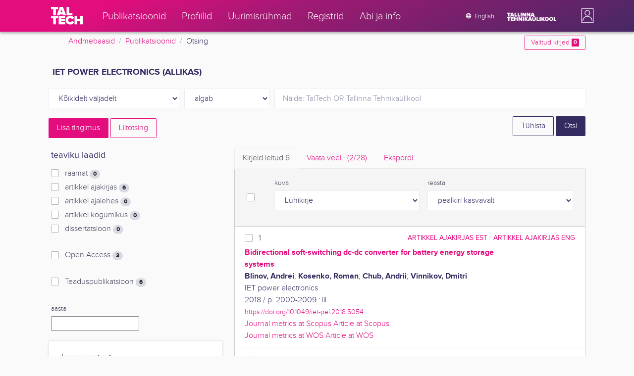

--- FILE ---
content_type: text/html; charset=utf-8
request_url: https://ws.lib.ttu.ee/publikatsioonid/et/Publ/Search/Index?RegisterId=120770
body_size: 15994
content:
<!DOCTYPE html>
<html lang="et">

<head>
    <meta charset="utf-8" />
    <link rel="shortcut icon" href="/publikatsioonid/Content/Images/favicon.ico" />
    <meta name="viewport" content="width=device-width, initial-scale=1.0" />
    <title>Otsing - TalTech teadusportaal</title>
    <link href="/publikatsioonid/Content/Css/taltech.min.css" rel="stylesheet" />
    <link href="/publikatsioonid/Content/css/css-bundle?v=v56d3YphUyD-OcndAzW0ELvXks37NTcPHfd1kaAQWbk1" rel="stylesheet"/>

    <link href="/publikatsioonid/Content/Plugins/colorbox/colorbox.css" rel="stylesheet" />



        <meta name="robots" content="noindex, follow" />


<!-- Google tag (gtag.js) --><script async src="https://www.googletagmanager.com/gtag/js?id=G-92G80HVD20"></script><script>window.dataLayer = window.dataLayer || [];function gtag(){dataLayer.push(arguments);}gtag('js', new Date());gtag('config', 'G-92G80HVD20');</script></head>
<body class="">
    <div id="wrap">
<header class="tt-mobile-header tt-header tt-header--mobile ">
    <div class="tt-mobile-header__inner">
        <button type="button" class="tt-mobile-header__toggle" id="mobile-header-nav-button">
            <span>Toggle navigation</span>
        </button>
        <div class="tt-mobile-header__brand">
            <a aria-current="page" class="tt-link tt-logo tt-logo--gradient tt-logo--md tt-link--active" target="_self" aria-label="TalTech" href="/publikatsioonid/">
                <span class="tt-link__content"><span class="tt-link__text"><svg xmlns="http://www.w3.org/2000/svg" viewBox="0 0 80 48" width="1em" height="1em"><defs><linearGradient id="logo_gradient" x1="33" y1="-5" x2="46" y2="53" gradientUnits="userSpaceOnUse"><stop offset="0" stop-color="#d263cc"></stop><stop offset="0.08" stop-color="#d051b7"></stop><stop offset="0.23" stop-color="#cd3596"></stop><stop offset="0.31" stop-color="#cc2a89"></stop><stop offset="0.49" stop-color="#cc2a89"></stop><stop offset="0.72" stop-color="#cc2a89"></stop><stop offset="0.85" stop-color="#bb398d"></stop><stop offset="0.87" stop-color="#b93b8d"></stop><stop offset="1" stop-color="#9d5c96"></stop></linearGradient></defs><path id="tt-logo-svg" fill="url(#logo_gradient)" d="M5.74 23.13V7.29H0V1.61h17.93v5.68h-5.71v15.84zm25.06 0l-.8-2.51h-7.7l-.77 2.51h-7.31l7.89-21.52h8.15l7.89 21.52zM26.18 8l-2.11 6.94h4.23zm13.14 15.13V1.61h6.48v15.84h8.11v5.68zM5.74 46V30.16H0v-5.68h17.93v5.68h-5.71V46zm13.67 0V24.48h16.24v5.68h-9.76v2.13h9.53V38h-9.53v2.35h9.76V46zm17.34-10.74c0-6.65 5.07-11.14 11.77-11.14a10 10 0 019.72 6.27L52.66 33a4.54 4.54 0 00-4.14-3.13 5.14 5.14 0 00-5.2 5.39 5.14 5.14 0 005.2 5.39 4.55 4.55 0 004.14-3.13l5.58 2.58a10.09 10.09 0 01-9.72 6.29c-6.7 0-11.77-4.52-11.77-11.13zM73.52 46v-8.22h-7.67V46h-6.48V24.48h6.48v7.62h7.67v-7.62H80V46z"></path></svg></span></span>
            </a>
        </div>
        <div>
            <div class="tt-search" style="width: 2rem">
                
                
            </div>
        </div>
    </div>
    <div role="dialog" class="tt-mobile-header__nav" id="mobile-header-nav">
        <div class="tt-mobile-dropdown">
            <ul class="tt-mobile-dropdown__nav">
                <li>
                    <a class="tt-link tt-link--styled tt-mobile-dropdown__link" label="Publikatsioonid" target="_self" href="/publikatsioonid/et/Publ/Search/Index">
                        <span class="tt-link__content"><span class="tt-link__text">Publikatsioonid</span></span>
                    </a>
                </li>
                <li>
                    <a class="tt-link tt-link--styled tt-mobile-dropdown__link" label="Profiilid" target="_self" href="/publikatsioonid/et/ISIK?ItemTypes=8">
                        <span class="tt-link__content"><span class="tt-link__text">Profiilid</span></span>
                    </a>
                </li>
                <li>
                    <a class="tt-link tt-link--styled tt-mobile-dropdown__link" label="Uurimisr&#252;hmad" target="_self" href="/publikatsioonid/et/ISIK?ItemTypes=9">
                        <span class="tt-link__content"><span class="tt-link__text">Uurimisr&#252;hmad</span></span>
                    </a>
                </li>
                <li>
                    <a class="tt-link tt-link--styled tt-mobile-dropdown__link" label="Registrid" target="_self" href="/publikatsioonid/et/Publ/Register">
                        <span class="tt-link__content"><span class="tt-link__text">Registrid</span></span>
                    </a>
                </li>
                <li>
                    <a class="tt-link tt-link--styled tt-mobile-dropdown__link" label="Abi ja info" target="_self" href="/publikatsioonid/et/Publ/home/Faq">
                        <span class="tt-link__content"><span class="tt-link__text">Abi ja info</span></span>
                    </a>
                </li>
                <li>

                            <a href="/publikatsioonid/en/Publ/Search/Index?RegisterId=120770" class="tt-btn tt-profile__link btn btn-link">
                                <span class="tt-icon tt-icon--padding-right tt-icon--padding-md">
                                    <svg width="1em" height="1em" viewBox="0 0 24 24" xmlns="http://www.w3.org/2000/svg" class="tt-icon__svg">
                                        <path d="M12.004 4C16.424 4 20 7.58 20 12s-3.576 8-7.996 8a8.001 8.001 0 110-16zM12 5.628A11.079 11.079 0 0010.472 8.8h3.056A11.079 11.079 0 0012 5.628zm6.192 7.972A6.403 6.403 0 0018.4 12c0-.552-.076-1.088-.208-1.6h-2.7c.064.524.108 1.056.108 1.6s-.044 1.076-.112 1.6h2.704zm-.652 1.6h-2.36c-.26 1-.624 1.96-1.104 2.852A6.413 6.413 0 0017.54 15.2zm-2.36-6.4h2.36a6.413 6.413 0 00-3.464-2.852c.48.892.844 1.852 1.104 2.852zM12 18.372a11.293 11.293 0 001.528-3.172h-3.056A11.293 11.293 0 0012 18.372zM10.128 13.6h3.744c.076-.524.128-1.056.128-1.6s-.052-1.076-.128-1.6h-3.744A11.116 11.116 0 0010 12c0 .544.052 1.076.128 1.6zM6.464 8.8h2.36c.26-1 .624-1.96 1.104-2.848A6.406 6.406 0 006.464 8.8zm3.46 9.248A12.782 12.782 0 018.82 15.2H6.46a6.435 6.435 0 003.464 2.848zM8.512 13.6A13.153 13.153 0 018.4 12c0-.544.044-1.076.112-1.6h-2.7A6.404 6.404 0 005.6 12c0 .552.076 1.088.212 1.6h2.7z"></path>
                                    </svg>
                                </span>
                                <span class="btn__content">
                                    <span class="btn__text">Switch to English</span>
                                </span>
                            </a>
                </li>
            </ul>
            <div class="tt-profile tt-profile--open">
                <div class="tt-profile__nav">
                        <div class="tt-profile__actions">
                            <a href="/publikatsioonid/Intranet/Authenticate" class="tt-btn tt-profile__link btn btn-link">
                                <span class="tt-icon tt-icon--padding-right tt-icon--padding-md">
                                    <svg width="1em" height="1em" viewBox="0 0 24 24" xmlns="http://www.w3.org/2000/svg" class="tt-icon__svg"><path d="M14.905 15.889v1.555c0 .413-.16.809-.447 1.1a1.508 1.508 0 01-1.077.456H6.524c-.404 0-.792-.164-1.078-.456a1.572 1.572 0 01-.446-1.1V6.556c0-.413.16-.809.446-1.1A1.508 1.508 0 016.524 5h6.857c.404 0 .792.164 1.077.456.286.291.447.687.447 1.1V8.11H13.38V6.556H6.524v10.888h6.857V15.89h1.524zm1.905-8.167l-1.078 1.1 2.351 2.4h-7.75v1.556h7.75l-2.35 2.4 1.076 1.1L21 12l-4.19-4.278z"></path></svg>
                                </span><span class="btn__content"><span class="btn__text">Intranet</span></span>
                            </a>
                        </div>
                </div>
            </div>
        </div>
    </div>
</header>


<header class="tt-desktop-header tt-header tt-header--desktop">
    <nav class="tt-level2">
        <div class="tt-level2__inner">
            <div class="tt-level2__brand">
                <a aria-current="page" class="tt-link tt-logo tt-logo--white tt-logo--sm" target="_self" aria-label="TalTech" href="/publikatsioonid">
                    <span class="tt-link__content"><span class="tt-link__text"><svg xmlns="http://www.w3.org/2000/svg" viewBox="0 0 80 48" width="1em" height="1em"><defs><linearGradient id="logo_gradient" x1="33" y1="-5" x2="46" y2="53" gradientUnits="userSpaceOnUse"><stop offset="0" stop-color="#d263cc"></stop><stop offset="0.08" stop-color="#d051b7"></stop><stop offset="0.23" stop-color="#cd3596"></stop><stop offset="0.31" stop-color="#cc2a89"></stop><stop offset="0.49" stop-color="#cc2a89"></stop><stop offset="0.72" stop-color="#cc2a89"></stop><stop offset="0.85" stop-color="#bb398d"></stop><stop offset="0.87" stop-color="#b93b8d"></stop><stop offset="1" stop-color="#9d5c96"></stop></linearGradient></defs><path id="tt-logo-svg" fill="url(#logo_gradient)" d="M5.74 23.13V7.29H0V1.61h17.93v5.68h-5.71v15.84zm25.06 0l-.8-2.51h-7.7l-.77 2.51h-7.31l7.89-21.52h8.15l7.89 21.52zM26.18 8l-2.11 6.94h4.23zm13.14 15.13V1.61h6.48v15.84h8.11v5.68zM5.74 46V30.16H0v-5.68h17.93v5.68h-5.71V46zm13.67 0V24.48h16.24v5.68h-9.76v2.13h9.53V38h-9.53v2.35h9.76V46zm17.34-10.74c0-6.65 5.07-11.14 11.77-11.14a10 10 0 019.72 6.27L52.66 33a4.54 4.54 0 00-4.14-3.13 5.14 5.14 0 00-5.2 5.39 5.14 5.14 0 005.2 5.39 4.55 4.55 0 004.14-3.13l5.58 2.58a10.09 10.09 0 01-9.72 6.29c-6.7 0-11.77-4.52-11.77-11.13zM73.52 46v-8.22h-7.67V46h-6.48V24.48h6.48v7.62h7.67v-7.62H80V46z"></path></svg></span></span>
                </a>
            </div>
            <div class="tt-level2__nav">
                    <div class="tt-level2__item">
                        <a class="tt-link tt-link--styled tt-level2__link" label="Publikatsioonid" target="_self" href="/publikatsioonid/et/Publ/Search/Index">
                            <span class="tt-link__content"><span class="tt-link__text">Publikatsioonid</span></span>
                        </a>
                    </div>
                    <div class="tt-level2__item">
                        <a class="tt-link tt-link--styled tt-level2__link" label="Profiilid" target="_self" href="/publikatsioonid/et/ISIK?ItemTypes=8">
                            <span class="tt-link__content"><span class="tt-link__text">Profiilid</span></span>
                        </a>
                    </div>
                    <div class="tt-level2__item">
                        <a class="tt-link tt-link--styled tt-level2__link" label="Uurimisr&#252;hmad" target="_self" href="/publikatsioonid/et/ISIK?ItemTypes=9">
                            <span class="tt-link__content"><span class="tt-link__text">Uurimisr&#252;hmad</span></span>
                        </a>
                    </div>
                    <div class="tt-level2__item">
                        <a class="tt-link tt-link--styled tt-level2__link" label="Registrid" target="_self" href="/publikatsioonid/et/Publ/Register">
                            <span class="tt-link__content"><span class="tt-link__text">Registrid</span></span>
                        </a>
                    </div>
                    <div class="tt-level2__item">
                        <a class="tt-link tt-link--styled tt-level2__link" label="Abi ja info" target="_self" href="/publikatsioonid/et/Publ/Home/Faq">
                            <span class="tt-link__content"><span class="tt-link__text">Abi ja info</span></span>
                        </a>
                    </div>
            </div>
            <div class="tt-level2__brand-long">
                <div class="language-selection">

                            <a href="/publikatsioonid/en/Publ/Search/Index?RegisterId=120770" rel="alternate" hreflang="en" class="tt-btn tt-profile__link btn btn-link text-white">
                                <span class="tt-icon tt-icon--padding-right tt-icon--padding-md">
                                    <svg width="1em" height="1em" viewBox="0 0 24 24" xmlns="http://www.w3.org/2000/svg" class="tt-icon__svg"><path d="M12.004 4C16.424 4 20 7.58 20 12s-3.576 8-7.996 8a8.001 8.001 0 110-16zM12 5.628A11.079 11.079 0 0010.472 8.8h3.056A11.079 11.079 0 0012 5.628zm6.192 7.972A6.403 6.403 0 0018.4 12c0-.552-.076-1.088-.208-1.6h-2.7c.064.524.108 1.056.108 1.6s-.044 1.076-.112 1.6h2.704zm-.652 1.6h-2.36c-.26 1-.624 1.96-1.104 2.852A6.413 6.413 0 0017.54 15.2zm-2.36-6.4h2.36a6.413 6.413 0 00-3.464-2.852c.48.892.844 1.852 1.104 2.852zM12 18.372a11.293 11.293 0 001.528-3.172h-3.056A11.293 11.293 0 0012 18.372zM10.128 13.6h3.744c.076-.524.128-1.056.128-1.6s-.052-1.076-.128-1.6h-3.744A11.116 11.116 0 0010 12c0 .544.052 1.076.128 1.6zM6.464 8.8h2.36c.26-1 .624-1.96 1.104-2.848A6.406 6.406 0 006.464 8.8zm3.46 9.248A12.782 12.782 0 018.82 15.2H6.46a6.435 6.435 0 003.464 2.848zM8.512 13.6A13.153 13.153 0 018.4 12c0-.544.044-1.076.112-1.6h-2.7A6.404 6.404 0 005.6 12c0 .552.076 1.088.212 1.6h2.7z"></path></svg>
                                </span><span class="btn__content"><span class="btn__text">English</span></span>
                            </a>
                </div>
                <div class="d-none d-lg-inline-block">
                    <svg viewBox="0 0 108 18" xmlns="http://www.w3.org/2000/svg" width="6.75em" height="1.125em"><path d="M2.244 8.325v-6.13H0V0h7.012v2.195H4.78v6.13H2.244zm10.502 0l-.301-.975H9.432l-.3.975H6.25L9.336 0h3.202l3.086 8.325h-2.878zM10.94 2.469l-.842 2.692h1.655l-.813-2.692zm5.13 5.856V0h2.533v6.13h3.173v2.195H16.07zm6.72 0V0h2.536v6.13h3.173v2.195H22.79zM32.047 0h-2.533v8.325h2.533V0zm6.976 8.325l-3.086-4.218v4.218h-2.533V0h2.607l2.91 3.944V0h2.536v8.325h-2.434zm9.407 0l-3.086-4.218v4.218h-2.532V0h2.609l2.91 3.944V0h2.533v8.325h-2.433zm9.071-.975h-3.013l-.3.975h-2.883L54.392 0h3.202l2.73 7.366-2.823-.016zm-1.505-4.881l-.83 2.692h1.656l-.826-2.692zM2.244 17.85v-6.13H0V9.525h7.012v2.195H4.78v6.13H2.245zm5.671 0V9.525h6.349v2.195h-3.817v.826h3.727v2.195h-3.727v.91h3.817v2.199h-6.35zm13.009 0v-3.183h-3v3.183H15.39V9.525h2.533v2.947h3V9.525h2.533v8.325h-2.533zm9.506 0l-3.087-4.218v4.218h-2.532V9.525h2.61l2.91 3.945V9.525h2.532v8.325H30.43zm6.32-8.324h-2.533v8.324h2.533V9.526zm6.238 8.324l-1.883-2.934-.464.624v2.31h-2.533V9.525h2.533v3.12l2.196-3.12h3.1l-3.164 3.868 3.301 4.457h-3.086z" fill="#FBFAFB"></path><path d="M52.106 17.85l-.301-.975h-3.01l-.3.975h-2.882l3.083-8.325h3.202l3.083 8.325h-2.875zM50.3 11.994l-.82 2.686h1.659l-.839-2.686zm4.623 2.434v-3.97h2.562v3.884c0 .8.525 1.434 1.565 1.434s1.556-.637 1.556-1.434v-3.884h2.562v3.957c0 2.074-1.303 3.584-4.127 3.584s-4.118-1.51-4.118-3.571zm2.82-4.46a1.121 1.121 0 01-1.032-.687 1.106 1.106 0 01.244-1.212 1.12 1.12 0 011.824 1.217 1.1 1.1 0 01-1.035.682zm2.71 0a1.122 1.122 0 01-1.024-.696 1.106 1.106 0 01.252-1.208 1.12 1.12 0 011.817 1.224 1.1 1.1 0 01-.613.602 1.113 1.113 0 01-.432.078zm4.095 7.882V9.525h2.536v6.127h3.173v2.198h-5.709zm9.257-8.324h-2.533v8.324h2.533V9.526zm6.236 8.324l-1.883-2.934-.464.624v2.31h-2.533V9.525h2.533v3.12l2.193-3.12h3.1l-3.16 3.868 3.297 4.457h-3.083z" fill="#FBFAFB"></path><path d="M82.626 13.693c0-2.549 1.995-4.304 4.579-4.304 2.583 0 4.578 1.746 4.578 4.304S89.788 18 87.205 18c-2.584 0-4.579-1.749-4.579-4.307zm6.586 0c0-1.16-.79-2.083-2.007-2.083s-2.008.923-2.008 2.083.79 2.084 2.008 2.084c1.216 0 2.007-.924 2.007-2.084zm3.022 0c0-2.549 1.995-4.304 4.579-4.304 2.583 0 4.579 1.746 4.579 4.304S99.396 18 96.812 18c-2.583 0-4.578-1.749-4.578-4.307zm6.583 0c0-1.16-.788-2.083-2.005-2.083-1.216 0-2.007.923-2.007 2.083s.79 2.084 2.007 2.084 2.005-.924 2.005-2.084zm3.473 4.157V9.525h2.535v6.127h3.173v2.198h-5.708z" fill="#FBFAFB"></path></svg>
                </div>
            </div>
            <div class="tt-profile">

    <div role="button" tabindex="0" class="tt-profile__user" aria-haspopup="true" aria-expanded="false" id="intranet-menu-link" data-toggle="collapse" href="#intranet-menu">
        <div class="tt-profile__names d-md-none d-lg-block">
            <p class="tt-profile__first-name"></p>
            <p class="tt-profile__last-name"></p>
        </div>
        <div class="tt-profile__avatar"><img alt="" role="presentation" src="/publikatsioonid/Content/css/avatar_placeholder.svg" class="tt-profile__img"></div>
    </div>
    <div class="tt-profile__nav collapse collapsed" id="intranet-menu">
        <div class="tt-profile__actions">
            <a href="/publikatsioonid/Intranet/Authenticate" class="tt-btn tt-profile__link btn btn-link">
                <span class="tt-icon tt-icon--padding-right tt-icon--padding-md">
                    <svg width="1em" height="1em" viewBox="0 0 24 24" xmlns="http://www.w3.org/2000/svg" class="tt-icon__svg"><path d="M14.905 15.889v1.555c0 .413-.16.809-.447 1.1a1.508 1.508 0 01-1.077.456H6.524c-.404 0-.792-.164-1.078-.456a1.572 1.572 0 01-.446-1.1V6.556c0-.413.16-.809.446-1.1A1.508 1.508 0 016.524 5h6.857c.404 0 .792.164 1.077.456.286.291.447.687.447 1.1V8.11H13.38V6.556H6.524v10.888h6.857V15.89h1.524zm1.905-8.167l-1.078 1.1 2.351 2.4h-7.75v1.556h7.75l-2.35 2.4 1.076 1.1L21 12l-4.19-4.278z"></path></svg>
                </span>
                <span class="btn__content">
                    <span class="btn__text">Intranet</span>
                </span>
            </a>
        </div>
    </div>

            </div>
        </div>
    </nav>
        <div class="container">
            <div class="row">
                <div class="col">
                    <div class="row breadcrumb-bar">
                        <div class="breadcrumb col">
                                    <div class="breadcrumb-item"><a href="/publikatsioonid/et/Publ">Andmebaasid</a></div>
                                    <div class="breadcrumb-item"><a href="/publikatsioonid/et/Publ/Search/Index">Publikatsioonid</a></div>
                                    <div class="breadcrumb-item">Otsing</div>
                        </div>
                    </div>
                </div>
                <div class="col-2 text-right">
                    <div class="mt-2">
                        <a class="btn btn-sm btn-outline-secondary"
                           href="/publikatsioonid/et/Publ/Search/Index?BookmarkLimit=True">
                            Valitud kirjed
                            <span class="badge badge-secondary" id="bookmark-count">0</span>
                        </a>
                    </div>
                </div>
            </div>

        </div>
</header>

        <main role="main">
            

<div class="container">

    <form id="search-form" data-stats-url="/publikatsioonid/et/Publ/Search/Statistics">
    <div class="p-2 list-heading">
        <h3>IET power electronics (allikas)</h3>
        <input data-val="true" data-val-number="The field RegisterId must be a number." id="RegisterId" name="RegisterId" type="hidden" value="120770" />
    </div>



<input type="hidden" id="autocomplete-url" value="/publikatsioonid/et/Publ/Search/Autocomplete" />
    <div class="form-row  ">
        <div class="form-group  col-sm-3 col-12 js-field-filter">
            <select class="form-control  js-field" name="Field">
                <option value="00">K&#245;ikidelt v&#228;ljadelt</option>
                    <option value="S11" >Allika otsing</option>
                    <option value="S1" >Autori otsing</option>
                    <option value="S3" >M&#228;rks&#245;na otsing</option>
                    <option value="S2" >Pealkirja otsing</option>
                            </select>
        </div>



        <div class="form-group col-sm-2 d-none d-sm-block">
            <select class="form-control" name="Match">
                    <option value="0" selected>algab</option>
                    <option value="1" >sisaldab</option>
                    <option value="3" >t&#228;pne vaste</option>
            </select>
        </div>
        <div class="form-group col-sm-7 col-12">
            <div class="input-group">
                <input type="search" name="Query" placeholder="N&#228;ide: TalTech OR Tallinna Tehnika&#252;likool" class="form-control js-typeahead" data-provide="typeahead" autocomplete="off" />
            </div>

        </div>
    </div>
    <div class="form-row   js-search collapse">
        <div class="form-group  col-sm-3 col-12 js-field-filter">
            <select class="form-control  js-field" name="Field">
                <option value="00">K&#245;ikidelt v&#228;ljadelt</option>
                    <option value="S11" >Allika otsing</option>
                    <option value="S1" >Autori otsing</option>
                    <option value="S3" >M&#228;rks&#245;na otsing</option>
                    <option value="S2" >Pealkirja otsing</option>
                            </select>
        </div>



        <div class="form-group col-sm-2 d-none d-sm-block">
            <select class="form-control" name="Match">
                    <option value="0" selected>algab</option>
                    <option value="1" >sisaldab</option>
                    <option value="3" >t&#228;pne vaste</option>
            </select>
        </div>
        <div class="form-group col-sm-7 col-12">
            <div class="input-group">
                <input type="search" name="Query" placeholder="N&#228;ide: TalTech OR Tallinna Tehnika&#252;likool" class="form-control js-typeahead" data-provide="typeahead" autocomplete="off" />
                    <div class="input-group-append">
                        <span class="btn btn-secondary js-search-remove">
                            &#8212;
                        </span>
                    </div>
            </div>

        </div>
    </div>
    <div class="form-row   js-search collapse">
        <div class="form-group  col-sm-3 col-12 js-field-filter">
            <select class="form-control  js-field" name="Field">
                <option value="00">K&#245;ikidelt v&#228;ljadelt</option>
                    <option value="S11" >Allika otsing</option>
                    <option value="S1" >Autori otsing</option>
                    <option value="S3" >M&#228;rks&#245;na otsing</option>
                    <option value="S2" >Pealkirja otsing</option>
                            </select>
        </div>



        <div class="form-group col-sm-2 d-none d-sm-block">
            <select class="form-control" name="Match">
                    <option value="0" selected>algab</option>
                    <option value="1" >sisaldab</option>
                    <option value="3" >t&#228;pne vaste</option>
            </select>
        </div>
        <div class="form-group col-sm-7 col-12">
            <div class="input-group">
                <input type="search" name="Query" placeholder="N&#228;ide: TalTech OR Tallinna Tehnika&#252;likool" class="form-control js-typeahead" data-provide="typeahead" autocomplete="off" />
                    <div class="input-group-append">
                        <span class="btn btn-secondary js-search-remove">
                            &#8212;
                        </span>
                    </div>
            </div>

        </div>
    </div>
    <div class="form-row   js-search collapse">
        <div class="form-group  col-sm-3 col-12 js-field-filter">
            <select class="form-control  js-field" name="Field">
                <option value="00">K&#245;ikidelt v&#228;ljadelt</option>
                    <option value="S11" >Allika otsing</option>
                    <option value="S1" >Autori otsing</option>
                    <option value="S3" >M&#228;rks&#245;na otsing</option>
                    <option value="S2" >Pealkirja otsing</option>
                            </select>
        </div>



        <div class="form-group col-sm-2 d-none d-sm-block">
            <select class="form-control" name="Match">
                    <option value="0" selected>algab</option>
                    <option value="1" >sisaldab</option>
                    <option value="3" >t&#228;pne vaste</option>
            </select>
        </div>
        <div class="form-group col-sm-7 col-12">
            <div class="input-group">
                <input type="search" name="Query" placeholder="N&#228;ide: TalTech OR Tallinna Tehnika&#252;likool" class="form-control js-typeahead" data-provide="typeahead" autocomplete="off" />
                    <div class="input-group-append">
                        <span class="btn btn-secondary js-search-remove">
                            &#8212;
                        </span>
                    </div>
            </div>

        </div>
    </div>
    <div class="form-row   js-search collapse">
        <div class="form-group  col-sm-3 col-12 js-field-filter">
            <select class="form-control  js-field" name="Field">
                <option value="00">K&#245;ikidelt v&#228;ljadelt</option>
                    <option value="S11" >Allika otsing</option>
                    <option value="S1" >Autori otsing</option>
                    <option value="S3" >M&#228;rks&#245;na otsing</option>
                    <option value="S2" >Pealkirja otsing</option>
                            </select>
        </div>



        <div class="form-group col-sm-2 d-none d-sm-block">
            <select class="form-control" name="Match">
                    <option value="0" selected>algab</option>
                    <option value="1" >sisaldab</option>
                    <option value="3" >t&#228;pne vaste</option>
            </select>
        </div>
        <div class="form-group col-sm-7 col-12">
            <div class="input-group">
                <input type="search" name="Query" placeholder="N&#228;ide: TalTech OR Tallinna Tehnika&#252;likool" class="form-control js-typeahead" data-provide="typeahead" autocomplete="off" />
                    <div class="input-group-append">
                        <span class="btn btn-secondary js-search-remove">
                            &#8212;
                        </span>
                    </div>
            </div>

        </div>
    </div>
<div class="form-row">
    <div class="form-group col-8">
        <span class="btn btn-secondary" id="js-search-expand">Lisa tingimus</span>
            <a href="/publikatsioonid/et/Publ/Search/Advanced?RegisterId=120770">
                <span class="btn btn-outline-secondary my-1" id="js-search-expand">Liitotsing</span>
            </a>
        <a href="#" class="d-inline d-md-none js-search-helpers-btn">
            <span class="btn btn-outline-secondary my-1">filter</span>
        </a>
    </div>
    <div class="form-group col-4 text-right">
        <span class="d-none d-sm-inline">
            <a href="/publikatsioonid/et/Publ/Search/Index" class="btn btn-outline-primary">T&#252;hista</a>
        </span>
        <input type="submit" class="btn btn-primary" value="Otsi" />
    </div>
</div>
        <div class="row">
            <div class="col-md-4 col-12 d-none d-md-block" id="search-helpers">
                <div class="text-right">
                    <button type="button" class="close d-block d-md-none js-search-helpers-btn" data-dismiss="modal" aria-label="Close">
                        <span aria-hidden="true">×</span>
                    </button>
                </div>


                <div class="filter form-group">
                    <h5>teaviku laadid</h5>
                        <div class="custom-checkbox custom-control">
                            <input class="custom-control-input" type="checkbox" value="1" id="ItemTypes_0" name="ItemTypes">
                            <label class="custom-control-label" for="ItemTypes_0">
                                raamat <span class="badge badge-pill badge-light" id="itemtype-stats-1">..</span>
                            </label>
                        </div>
                        <div class="custom-checkbox custom-control">
                            <input class="custom-control-input" type="checkbox" value="2" id="ItemTypes_1" name="ItemTypes">
                            <label class="custom-control-label" for="ItemTypes_1">
                                artikkel ajakirjas <span class="badge badge-pill badge-light" id="itemtype-stats-2">..</span>
                            </label>
                        </div>
                        <div class="custom-checkbox custom-control">
                            <input class="custom-control-input" type="checkbox" value="3" id="ItemTypes_2" name="ItemTypes">
                            <label class="custom-control-label" for="ItemTypes_2">
                                artikkel ajalehes <span class="badge badge-pill badge-light" id="itemtype-stats-3">..</span>
                            </label>
                        </div>
                        <div class="custom-checkbox custom-control">
                            <input class="custom-control-input" type="checkbox" value="4" id="ItemTypes_3" name="ItemTypes">
                            <label class="custom-control-label" for="ItemTypes_3">
                                artikkel kogumikus <span class="badge badge-pill badge-light" id="itemtype-stats-4">..</span>
                            </label>
                        </div>
                        <div class="custom-checkbox custom-control">
                            <input class="custom-control-input" type="checkbox" value="5" id="ItemTypes_4" name="ItemTypes">
                            <label class="custom-control-label" for="ItemTypes_4">
                                dissertatsioon <span class="badge badge-pill badge-light" id="itemtype-stats-5">..</span>
                            </label>
                        </div>

                </div>



                <div class="filter form-group">
                    <div class="custom-checkbox custom-control">
                        <input class="custom-control-input js-delegate" type="checkbox" value="true" id="OpenAccessOnly" name="OpenAccessOnly" data-reference="#OpenAccessOnly_">
                        <label class="custom-control-label" for="OpenAccessOnly">
                            Open Access <span class="badge badge-pill badge-light" id="openaccess-stats">..</span>
                        </label>
                    </div>
                </div>

                <div class="filter form-group">
                    <div class="custom-checkbox custom-control">
                        <input class="custom-control-input" type="checkbox" value="true" id="ScientificPublication" name="ScientificPublication">
                        <label class="custom-control-label" for="ScientificPublication">
                            Teaduspublikatsioon <span class="badge badge-pill badge-light" id="scientificpublication-stats">..</span>
                        </label>
                    </div>
                </div>

                <div class="filter form-group">
                    <div>
                        <label for="Year">
                            aasta
                        </label>
                        <br />
                        <input type="text" name="Year" id="Year" data-toggle="tooltip" data-html="true" data-placement="top" title="&lt;ul&gt;
	&lt;li&gt;
		Loetelu: &#39;2000,2005&#39;&lt;/li&gt;
	&lt;li&gt;
		Vahemik: &#39;2000-2002&#39;&lt;/li&gt;
	&lt;li&gt;
		Alates: &#39;2000-&#39;&lt;/li&gt;
	&lt;li&gt;
		Kuni: &#39;-2000&#39;&lt;/li&gt;
&lt;/ul&gt;
Nt. &#39;2002,2005,2010-2012&#39;" />

                    </div>
                </div>
                <div>
<div class="filter form-group card">
    <div class="card-body js-filter">
        <div class="card-title">
            <div class="row">
                <div class="col">
                    <a class="collapsed" data-toggle="collapse" href="#quick-filter-6">
                        ilmumisaasta
                        <span class="tt-icon">
                            <svg width="1em" height="1em" viewBox="0 0 24 24" xmlns="http://www.w3.org/2000/svg" class="tt-icon__svg">
                                <path fill-rule="evenodd" clip-rule="evenodd" d="M12 14.42l6.414-6.159a.941.941 0 011.326.024.92.92 0 01-.024 1.306L12 17 4.284 9.591a.92.92 0 01-.024-1.306.941.941 0 011.326-.024L12 14.421z"></path>
                            </svg>
                        </span>
                    </a>
                </div>

            </div>
        </div>
        <div class="js-quickregister collapse js-quickregister-show" id="quick-filter-6" data-url="/publikatsioonid/et/Publ/Search/GetRelatedRegister/6?RegisterId=120770">
                <div id="quick-filter-load-6">
                    <div class="Loading"></div>
                    Toon andmeid..
                </div>
        </div>
    </div>
</div><div class="filter form-group card">
    <div class="card-body js-filter">
        <div class="card-title">
            <div class="row">
                <div class="col">
                    <a class="collapsed" data-toggle="collapse" href="#quick-filter-1">
                        autor
                        <span class="tt-icon">
                            <svg width="1em" height="1em" viewBox="0 0 24 24" xmlns="http://www.w3.org/2000/svg" class="tt-icon__svg">
                                <path fill-rule="evenodd" clip-rule="evenodd" d="M12 14.42l6.414-6.159a.941.941 0 011.326.024.92.92 0 01-.024 1.306L12 17 4.284 9.591a.92.92 0 01-.024-1.306.941.941 0 011.326-.024L12 14.421z"></path>
                            </svg>
                        </span>
                    </a>
                </div>

            </div>
        </div>
        <div class="js-quickregister collapse js-quickregister-show" id="quick-filter-1" data-url="/publikatsioonid/et/Publ/Search/GetRelatedRegister/1?RegisterId=120770">
                <div id="quick-filter-load-1">
                    <div class="Loading"></div>
                    Toon andmeid..
                </div>
        </div>
    </div>
</div><div class="filter form-group card">
    <div class="card-body js-filter">
        <div class="card-title">
            <div class="row">
                <div class="col">
                    <a class="collapsed" data-toggle="collapse" href="#quick-filter-15">
                        TT&#220; struktuuri&#252;ksus
                        <span class="tt-icon">
                            <svg width="1em" height="1em" viewBox="0 0 24 24" xmlns="http://www.w3.org/2000/svg" class="tt-icon__svg">
                                <path fill-rule="evenodd" clip-rule="evenodd" d="M12 14.42l6.414-6.159a.941.941 0 011.326.024.92.92 0 01-.024 1.306L12 17 4.284 9.591a.92.92 0 01-.024-1.306.941.941 0 011.326-.024L12 14.421z"></path>
                            </svg>
                        </span>
                    </a>
                </div>

            </div>
        </div>
        <div class="js-quickregister collapse js-quickregister-show" id="quick-filter-15" data-url="/publikatsioonid/et/Publ/Search/GetRelatedRegister/15?RegisterId=120770">
                <div id="quick-filter-load-15">
                    <div class="Loading"></div>
                    Toon andmeid..
                </div>
        </div>
    </div>
</div><div class="filter form-group card">
    <div class="card-body js-filter">
        <div class="card-title">
            <div class="row">
                <div class="col">
                    <a class="collapsed" data-toggle="collapse" href="#quick-filter-11">
                        m&#228;rks&#245;na
                        <span class="tt-icon">
                            <svg width="1em" height="1em" viewBox="0 0 24 24" xmlns="http://www.w3.org/2000/svg" class="tt-icon__svg">
                                <path fill-rule="evenodd" clip-rule="evenodd" d="M12 14.42l6.414-6.159a.941.941 0 011.326.024.92.92 0 01-.024 1.306L12 17 4.284 9.591a.92.92 0 01-.024-1.306.941.941 0 011.326-.024L12 14.421z"></path>
                            </svg>
                        </span>
                    </a>
                </div>

            </div>
        </div>
        <div class="js-quickregister collapse js-quickregister-show" id="quick-filter-11" data-url="/publikatsioonid/et/Publ/Search/GetRelatedRegister/11?RegisterId=120770">
                <div id="quick-filter-load-11">
                    <div class="Loading"></div>
                    Toon andmeid..
                </div>
        </div>
    </div>
</div><div class="filter form-group card">
    <div class="card-body js-filter">
        <div class="card-title">
            <div class="row">
                <div class="col">
                    <a class="collapsed" data-toggle="collapse" href="#quick-filter-12">
                        seeria-sari
                        <span class="tt-icon">
                            <svg width="1em" height="1em" viewBox="0 0 24 24" xmlns="http://www.w3.org/2000/svg" class="tt-icon__svg">
                                <path fill-rule="evenodd" clip-rule="evenodd" d="M12 14.42l6.414-6.159a.941.941 0 011.326.024.92.92 0 01-.024 1.306L12 17 4.284 9.591a.92.92 0 01-.024-1.306.941.941 0 011.326-.024L12 14.421z"></path>
                            </svg>
                        </span>
                    </a>
                </div>

            </div>
        </div>
        <div class="js-quickregister collapse " id="quick-filter-12" data-url="/publikatsioonid/et/Publ/Search/GetRelatedRegister/12?RegisterId=120770">
                <div id="quick-filter-load-12">
                    <div class="Loading"></div>
                    Toon andmeid..
                </div>
        </div>
    </div>
</div><div class="filter form-group card">
    <div class="card-body js-filter">
        <div class="card-title">
            <div class="row">
                <div class="col">
                    <a class="collapsed" data-toggle="collapse" href="#quick-filter-13">
                        tema kohta
                        <span class="tt-icon">
                            <svg width="1em" height="1em" viewBox="0 0 24 24" xmlns="http://www.w3.org/2000/svg" class="tt-icon__svg">
                                <path fill-rule="evenodd" clip-rule="evenodd" d="M12 14.42l6.414-6.159a.941.941 0 011.326.024.92.92 0 01-.024 1.306L12 17 4.284 9.591a.92.92 0 01-.024-1.306.941.941 0 011.326-.024L12 14.421z"></path>
                            </svg>
                        </span>
                    </a>
                </div>

            </div>
        </div>
        <div class="js-quickregister collapse " id="quick-filter-13" data-url="/publikatsioonid/et/Publ/Search/GetRelatedRegister/13?RegisterId=120770">
                <div id="quick-filter-load-13">
                    <div class="Loading"></div>
                    Toon andmeid..
                </div>
        </div>
    </div>
</div><div class="filter form-group card">
    <div class="card-body js-filter">
        <div class="card-title">
            <div class="row">
                <div class="col">
                    <a class="collapsed" data-toggle="collapse" href="#quick-filter-16">
                        v&#245;tmes&#245;na
                        <span class="tt-icon">
                            <svg width="1em" height="1em" viewBox="0 0 24 24" xmlns="http://www.w3.org/2000/svg" class="tt-icon__svg">
                                <path fill-rule="evenodd" clip-rule="evenodd" d="M12 14.42l6.414-6.159a.941.941 0 011.326.024.92.92 0 01-.024 1.306L12 17 4.284 9.591a.92.92 0 01-.024-1.306.941.941 0 011.326-.024L12 14.421z"></path>
                            </svg>
                        </span>
                    </a>
                </div>

            </div>
        </div>
        <div class="js-quickregister collapse " id="quick-filter-16" data-url="/publikatsioonid/et/Publ/Search/GetRelatedRegister/16?RegisterId=120770">
                <div id="quick-filter-load-16">
                    <div class="Loading"></div>
                    Toon andmeid..
                </div>
        </div>
    </div>
</div>                            <div class="form-group col-12 text-right">
                                <span class="d-none d-sm-inline">
                                    <a href="/publikatsioonid/et/Publ/Search/Index" class="btn btn-outline-primary">T&#252;hista</a>
                                </span>
                                <input type="submit" class="btn btn-primary" value="Otsi" />
                            </div>

                </div>
            </div>
            <div class="col ">
<div>
    <ul class="nav nav-tabs ml-2">
        <li class="nav-item">
            <a class="nav-link active" id="records-tab" data-toggle="tab" href="#records" role="tab" aria-controls="home" aria-selected="true">
                Kirjeid leitud
                <span class="d-block d-sm-inline">
                    6
                </span>
            </a>
        </li>
        <li class="nav-item">
            <a class="nav-link " id="registers-tab" data-toggle="tab" href="#registers" role="tab" aria-controls="home" aria-selected="true">
                Vaata veel..
                    <span class="d-block d-sm-inline">
                        (2/28)
                    </span>
            </a>
        </li>
        <li class="nav-item">
            <a class="nav-link " id="export-tab" data-toggle="tab" href="#export" role="tab" aria-controls="home" aria-selected="true">Ekspordi</a>
        </li>

    </ul>
    <div class="tab-content" id="itemTabContent">
        <div class="tab-pane show" id="export" role="tabpanel" aria-labelledby="contact-tab">
            <ul class="list-group">
                <li class="list-group-item" style="background-color: #f5f5f5">
                    <div class="font-weight-bold">
                        ekspordi k&#245;ik p&#228;ringu tulemused
                            <span>(6)</span>
                    </div>
                </li>
                <li class="list-group-item">
                    <div class="row">
                        <div class="col-4">
                            <a href="/publikatsioonid/et/Publ/Search/Download/TXT?RegisterId=120770" rel="nofollow" class="btn btn-outline-dark btn-block">Salvesta TXT fail</a>
                        </div>
                        <div class="col-4">
                            
                        </div>
                        <div class="col-4">
                            <a href="/publikatsioonid/et/Publ/Search/Print?RegisterId=120770" class="btn btn-outline-dark btn-block" rel="nofollow">prindi</a>
                        </div>
                    </div>
                </li>

                    <li class="list-group-item" style="background-color: #f5f5f5">
                        M&#228;rgitud kirjetega toimetamiseks ava <a class="btn btn-sm btn-outline-secondary" rel="nofollow" href="/publikatsioonid/et/Publ/Search/Index?BookmarkLimit=True">valitud kirjed</a>
                    </li>

            </ul>
        </div>
        <div class="tab-pane show active" id="records" role="tabpanel" aria-labelledby="contact-tab">
            <ul class="list-group item-list">
                <li class="list-group-item" style="background-color: #f5f5f5">
                    <div class="row p-1">
                        <div class="col-md-1 form-group d-none d-md-block mt-auto mb-auto">
                            <div class="custom-control custom-checkbox">
                                <input type="checkbox" class="custom-control-input" id="bookmark-all" data-url="/publikatsioonid/et/Publ/Personal/AddRemove" />
                                <label for="bookmark-all" class="custom-control-label"></label>
                            </div>
                        </div>

                        <div class="col">
                            <div class="form-group">
                                <label for="Display" class="pr-1">kuva</label>
                                <select class="form-control mr-3" id="Display" name="ViewMode">
                                        <option value="2" >Bibliokirje</option>
                                        <option value="7" selected>L&#252;hikirje</option>
                                </select>
                            </div>
                        </div>
                        <div class="col">
                            <div class="form-group">
                                <label for="Sort" class="pr-1">reasta</label>
                                <select class="form-control" id="Sort" name="Sort">
                                        <option value="1" >autor kasvavalt</option>
                                        <option value="-1" >autor kahanevalt</option>
                                        <option value="6" >ilmumisaasta kasvavalt</option>
                                        <option value="-6" >ilmumisaasta kahanevalt</option>
                                        <option value="2" selected>pealkiri kasvavalt</option>
                                        <option value="-2" >pealkiri kahanevalt</option>
                                </select>
                            </div>
                        </div>
                    </div>
                </li>

                    <li class="list-group-item item-view-7">
                        <div class="row">
                            <div class="col-4 d-md-block d-none">
                                <div class="custom-control custom-checkbox">
                                    <input type="checkbox"
                                           id="bookmark_1"
                                           class="custom-control-input js-bookmark"
                                           data-itemid="a024605c-c1ac-4d38-a01a-e16a30cdc5ed"
                                           value="/publikatsioonid/et/Publ/Personal/AddRemoveBookmark/a024605c-c1ac-4d38-a01a-e16a30cdc5ed"
                                            />
                                    <label for="bookmark_1" class="custom-control-label">1</label>
                                </div>
                            </div>
                            <div class="col-8 d-md-block d-none">
                                    <div class="item-val-itemtype">
                                        <a href="/publikatsioonid/et/Publ/Item/a024605c-c1ac-4d38-a01a-e16a30cdc5ed?langVersion=et" hreflang="et">artikkel ajakirjas EST</a>
                                        / <a href="/publikatsioonid/et/Publ/Item/a024605c-c1ac-4d38-a01a-e16a30cdc5ed?langVersion=en" hreflang="en">artikkel ajakirjas ENG</a>
                                    </div>
                            </div>
                        </div>
                        <div class="row">

                            <div class="col-12 col-md-10 pl-2">
	                            <div>
			                            <div class="row">
				                            <div class="col">
					                            <a href="/publikatsioonid/et/Publ/Item/a024605c-c1ac-4d38-a01a-e16a30cdc5ed"><span class=" item-val item-val-2  item-reg item-reg-2 ">Bidirectional soft-switching dc-dc converter for battery energy storage systems</span></a><span class=" item-val item-val-1  item-reg item-reg-1  item-reg item-reg-18 ">Blinov, Andrei</span>; <span class=" item-val item-val-1  item-reg item-reg-1  item-reg item-reg-18 ">Kosenko, Roman</span>; <span class=" item-val item-val-1  item-reg item-reg-1  item-reg item-reg-18 ">Chub, Andrii</span>; <span class=" item-val item-val-1  item-reg item-reg-1  item-reg item-reg-18 ">Vinnikov, Dmitri</span><span class=" item-val item-val-23  item-reg item-reg-4 ">IET power electronics</span><span class=" item-val item-val-3  item-reg item-reg-6 ">2018</span> / <span class=" item-val item-val-16 ">p. 2000-2009 : ill</span> <span class=" item-val item-val-18  item-reg item-reg-34 "><a href="https://doi.org/10.1049/iet-pel.2018.5054" target ="_blank" >https://doi.org/10.1049/iet-pel.2018.5054</a></span> <nolink /><span class=" item-val item-val-114 "><a href="https://www.scopus.com/sourceid/19700186866" target ="_blank" >Journal metrics at Scopus</a></span> <span class=" item-val item-val-114 "><a href="https://www.scopus.com/record/display.uri?eid=2-s2.0-85054631237&origin=inward&txGid=5d3b7339988e7a82fd2967c5a416b292" target ="_blank" >Article at Scopus</a></span> <nolink /><span class=" item-val item-val-113 "><a href="https://jcr.clarivate.com/jcr-jp/journal-profile?journal=IET%20POWER%20ELECTRON&year=2022" target ="_blank" >Journal metrics at WOS</a></span> <span class=" item-val item-val-113 "><a href="https://www.webofscience.com/wos/woscc/full-record/WOS:000445856800014" target ="_blank" >Article at WOS</a></span>
				                            </div>
			                            </div>
			                            <div class="item-val-itemtype d-md-none d-block mt-2">
					                            <span>
						                            <a href="/publikatsioonid/et/Publ/Item/a024605c-c1ac-4d38-a01a-e16a30cdc5ed?langVersion=et" hreflang="et">artikkel ajakirjas EST</a>
						                            / <a href="/publikatsioonid/et/Publ/Item/a024605c-c1ac-4d38-a01a-e16a30cdc5ed?langVersion=en" hreflang="en">artikkel ajakirjas ENG</a>
					                            </span>
			                            </div>
	                            </div>
                            </div>
	                            <div class="col-12 col-md-2  pt-3">
		                            <span class="__dimensions_badge_embed__ float-right float-md-none" data-doi="10.1049/iet-pel.2018.5054" data-hide-zero-citations="true" data-legend="hover-auto" data-style="small_circle"></span>
	                            </div>
                        </div>

                    </li>
                    <li class="list-group-item item-view-7">
                        <div class="row">
                            <div class="col-4 d-md-block d-none">
                                <div class="custom-control custom-checkbox">
                                    <input type="checkbox"
                                           id="bookmark_2"
                                           class="custom-control-input js-bookmark"
                                           data-itemid="356ff422-b0f9-49bc-adbc-ef099e612b34"
                                           value="/publikatsioonid/et/Publ/Personal/AddRemoveBookmark/356ff422-b0f9-49bc-adbc-ef099e612b34"
                                            />
                                    <label for="bookmark_2" class="custom-control-label">2</label>
                                </div>
                            </div>
                            <div class="col-8 d-md-block d-none">
                                    <div class="item-val-itemtype">
                                        <a href="/publikatsioonid/et/Publ/Item/356ff422-b0f9-49bc-adbc-ef099e612b34?langVersion=et" hreflang="et">artikkel ajakirjas EST</a>
                                        / <a href="/publikatsioonid/et/Publ/Item/356ff422-b0f9-49bc-adbc-ef099e612b34?langVersion=en" hreflang="en">artikkel ajakirjas ENG</a>
                                    </div>
                            </div>
                        </div>
                        <div class="row">

                            <div class="col-12 col-md-10 pl-2">
	                            <div>
			                            <div class="row">
				                            <div class="col">
					                            <a href="/publikatsioonid/et/Publ/Item/356ff422-b0f9-49bc-adbc-ef099e612b34"><span class=" item-val item-val-2  item-reg item-reg-2 ">Comparison of three-phase three-level voltage source inverter with intermediate dc-dc boost converter and quasi-Z-sourceinverter</span></a><span class=" item-val item-val-1  item-reg item-reg-1  item-reg item-reg-18 ">Panfilov, Dmitry</span>; <span class=" item-val item-val-1  item-reg item-reg-1  item-reg item-reg-18 ">Husev, Oleksandr</span>; <span class=" item-val item-val-1  item-reg item-reg-1 ">Blaabjerg, Frede</span>; <span class=" item-val item-val-1  item-reg item-reg-1  item-reg item-reg-18 ">Zakis, Janis</span>; <span class=" item-val item-val-1  item-reg item-reg-1 ">Khandakji, Kamal</span><span class=" item-val item-val-23  item-reg item-reg-4 ">IET Power Electronics</span><span class=" item-val item-val-3  item-reg item-reg-6 ">2016</span> / <span class=" item-val item-val-16 ">p. 1238 - 1248</span> <span class=" item-val item-val-18  item-reg item-reg-34 "><a href="https://doi.org/10.1049/iet-pel.2015.0539" target ="_blank" >https://doi.org/10.1049/iet-pel.2015.0539</a></span> <nolink /><span class=" item-val item-val-114 "><a href="https://www.scopus.com/sourceid/19700186866" target ="_blank" >Journal metrics at Scopus</a></span> <span class=" item-val item-val-114 "><a href="https://www.scopus.com/record/display.uri?eid=2-s2.0-84969506737&origin=resultslist&sort=plf-f&src=s&sid=3ef5d4a1f8b269f4ee95723bbc3bd739&sot=b&sdt=b&s=DOI%2810.1049%2Fiet-pel.2015.0539%29&sl=30&sessionSearchId=3ef5d4a1f8b269f4ee95723bbc3bd739&relpos=0" target ="_blank" >Article at Scopus</a></span> <nolink /><span class=" item-val item-val-113 "><a href="https://jcr.clarivate.com/jcr-jp/journal-profile?journal=IET%20POWER%20ELECTRON&year=2016" target ="_blank" >Journal metrics at WOS</a></span> <span class=" item-val item-val-113 "><a href="https://www.webofscience.com/wos/woscc/full-record/WOS:000377078900016" target ="_blank" >Article at WOS</a></span>
				                            </div>
			                            </div>
			                            <div class="item-val-itemtype d-md-none d-block mt-2">
					                            <span>
						                            <a href="/publikatsioonid/et/Publ/Item/356ff422-b0f9-49bc-adbc-ef099e612b34?langVersion=et" hreflang="et">artikkel ajakirjas EST</a>
						                            / <a href="/publikatsioonid/et/Publ/Item/356ff422-b0f9-49bc-adbc-ef099e612b34?langVersion=en" hreflang="en">artikkel ajakirjas ENG</a>
					                            </span>
			                            </div>
	                            </div>
                            </div>
	                            <div class="col-12 col-md-2  pt-3">
		                            <span class="__dimensions_badge_embed__ float-right float-md-none" data-doi="10.1049/iet-pel.2015.0539" data-hide-zero-citations="true" data-legend="hover-auto" data-style="small_circle"></span>
	                            </div>
                        </div>

                    </li>
                    <li class="list-group-item item-view-7">
                        <div class="row">
                            <div class="col-4 d-md-block d-none">
                                <div class="custom-control custom-checkbox">
                                    <input type="checkbox"
                                           id="bookmark_3"
                                           class="custom-control-input js-bookmark"
                                           data-itemid="68115336-d704-4710-9807-4a8bb4d534fd"
                                           value="/publikatsioonid/et/Publ/Personal/AddRemoveBookmark/68115336-d704-4710-9807-4a8bb4d534fd"
                                            />
                                    <label for="bookmark_3" class="custom-control-label">3</label>
                                </div>
                            </div>
                            <div class="col-8 d-md-block d-none">
                                    <div class="item-val-itemtype">
                                        <a href="/publikatsioonid/et/Publ/Item/68115336-d704-4710-9807-4a8bb4d534fd?langVersion=et" hreflang="et">artikkel ajakirjas EST</a>
                                        / <a href="/publikatsioonid/et/Publ/Item/68115336-d704-4710-9807-4a8bb4d534fd?langVersion=en" hreflang="en">artikkel ajakirjas ENG</a>
                                    </div>
                            </div>
                        </div>
                        <div class="row">

                            <div class="col-12 col-md-10 pl-2">
	                            <div>
			                            <div class="row">
				                            <div class="col">
					                            <a href="/publikatsioonid/et/Publ/Item/68115336-d704-4710-9807-4a8bb4d534fd"><span class=" item-val item-val-2  item-reg item-reg-2 ">Effect of parasitic components in voltage drop and design consideration of the switched impedance inverter</span></a><span class=" item-val item-val-1  item-reg item-reg-1  item-reg item-reg-18 ">Hasan Babayi Nozadian, Mohsen</span>; <span class=" item-val item-val-1  item-reg item-reg-1  item-reg item-reg-18 ">Vinnikov, Dmitri</span>; <span class=" item-val item-val-1  item-reg item-reg-1  item-reg item-reg-18 ">Mashinchi Maheri, Hamed</span><span class=" item-val item-val-23  item-reg item-reg-4 ">IET power electronics</span><span class=" item-val item-val-3  item-reg item-reg-6 ">2025</span> / <span class=" item-val item-val-16 ">15 p</span> <span class=" item-val item-val-18 "><a href="https://doi.org/10.1049/pel2.70024" target ="_blank" >https://doi.org/10.1049/pel2.70024</a></span> <span class=" item-val item-val-18 "><a href="https://ietresearch.onlinelibrary.wiley.com/doi/full/10.1049/pel2.70024" target ="_blank" >https://ietresearch.onlinelibrary.wiley.com/doi/full/10.1049/pel2.70024</a></span>
				                            </div>
			                            </div>
			                            <div class="item-val-itemtype d-md-none d-block mt-2">
					                            <span>
						                            <a href="/publikatsioonid/et/Publ/Item/68115336-d704-4710-9807-4a8bb4d534fd?langVersion=et" hreflang="et">artikkel ajakirjas EST</a>
						                            / <a href="/publikatsioonid/et/Publ/Item/68115336-d704-4710-9807-4a8bb4d534fd?langVersion=en" hreflang="en">artikkel ajakirjas ENG</a>
					                            </span>
			                            </div>
	                            </div>
                            </div>
	                            <div class="col-12 col-md-2  pt-3">
		                            
	                            </div>
                        </div>

                    </li>
                    <li class="list-group-item item-view-7">
                        <div class="row">
                            <div class="col-4 d-md-block d-none">
                                <div class="custom-control custom-checkbox">
                                    <input type="checkbox"
                                           id="bookmark_4"
                                           class="custom-control-input js-bookmark"
                                           data-itemid="5e5ba5c0-bbe3-49ee-afc5-47944835275d"
                                           value="/publikatsioonid/et/Publ/Personal/AddRemoveBookmark/5e5ba5c0-bbe3-49ee-afc5-47944835275d"
                                            />
                                    <label for="bookmark_4" class="custom-control-label">4</label>
                                </div>
                            </div>
                            <div class="col-8 d-md-block d-none">
                                    <div class="item-val-itemtype">
                                        <a href="/publikatsioonid/et/Publ/Item/5e5ba5c0-bbe3-49ee-afc5-47944835275d?langVersion=et" hreflang="et">artikkel ajakirjas EST</a>
                                        / <a href="/publikatsioonid/et/Publ/Item/5e5ba5c0-bbe3-49ee-afc5-47944835275d?langVersion=en" hreflang="en">artikkel ajakirjas ENG</a>
                                    </div>
                            </div>
                        </div>
                        <div class="row">

                            <div class="col-12 col-md-10 pl-2">
	                            <div>
			                            <div class="row">
				                            <div class="col">
					                            <a href="/publikatsioonid/et/Publ/Item/5e5ba5c0-bbe3-49ee-afc5-47944835275d"><span class=" item-val item-val-2  item-reg item-reg-2 ">Experimental evaluation of a new carrier-based modulation method for a three-level T-type quasi-impedance-source inverter</span></a><span class=" item-val item-val-1  item-reg item-reg-1 ">Gutierrez-Escalona, Javier</span>; <span class=" item-val item-val-1  item-reg item-reg-1 ">Roncero-Clemente, Carlos</span>; <span class=" item-val item-val-1  item-reg item-reg-1 ">Barrero-Gonzalez, Fermin</span>; <span class=" item-val item-val-1  item-reg item-reg-1  item-reg item-reg-18 ">Husev, Oleksandr</span>; <span class=" item-val item-val-1  item-reg item-reg-1  item-reg item-reg-18 ">Gonzalez-Romera, Eva</span>; <span class=" item-val item-val-1  item-reg item-reg-1  item-reg item-reg-18 ">Milanes-Montero, Maria Isabel</span><span class=" item-val item-val-23  item-reg item-reg-4 ">IET power electronics</span><span class=" item-val item-val-3  item-reg item-reg-6 ">2022</span> / <span class=" item-val item-val-16 ">p. 337-348</span> <span class=" item-val item-val-18  item-reg item-reg-34 "><a href="https://doi.org/10.1049/pel2.12234" target ="_blank" >https://doi.org/10.1049/pel2.12234</a></span> <nolink /><span class=" item-val item-val-114 "><a href="https://www.scopus.com/sourceid/19700186866" target ="_blank" >Journal metrics at Scopus</a></span> <span class=" item-val item-val-114 "><a href="https://www.scopus.com/record/display.uri?eid=2-s2.0-85122769180&origin=inward&txGid=de952793be4742fe0e070dc3b10dd9c2" target ="_blank" >Article at Scopus</a></span> <nolink /><span class=" item-val item-val-113 "><a href="https://jcr.clarivate.com/jcr-jp/journal-profile?journal=IET%20POWER%20ELECTRON&year=2022" target ="_blank" >Journal metrics at WOS</a></span> <span class=" item-val item-val-113 "><a href="https://www.webofscience.com/wos/woscc/full-record/WOS:000742342000001" target ="_blank" >Article at WOS</a></span>
				                            </div>
			                            </div>
			                            <div class="item-val-itemtype d-md-none d-block mt-2">
					                            <span>
						                            <a href="/publikatsioonid/et/Publ/Item/5e5ba5c0-bbe3-49ee-afc5-47944835275d?langVersion=et" hreflang="et">artikkel ajakirjas EST</a>
						                            / <a href="/publikatsioonid/et/Publ/Item/5e5ba5c0-bbe3-49ee-afc5-47944835275d?langVersion=en" hreflang="en">artikkel ajakirjas ENG</a>
					                            </span>
			                            </div>
	                            </div>
                            </div>
	                            <div class="col-12 col-md-2  pt-3">
		                            <span class="__dimensions_badge_embed__ float-right float-md-none" data-doi="10.1049/pel2.12234" data-hide-zero-citations="true" data-legend="hover-auto" data-style="small_circle"></span>
	                            </div>
                        </div>

                    </li>
                    <li class="list-group-item item-view-7">
                        <div class="row">
                            <div class="col-4 d-md-block d-none">
                                <div class="custom-control custom-checkbox">
                                    <input type="checkbox"
                                           id="bookmark_5"
                                           class="custom-control-input js-bookmark"
                                           data-itemid="7400a3d8-21fe-4e66-a395-becf9f467d83"
                                           value="/publikatsioonid/et/Publ/Personal/AddRemoveBookmark/7400a3d8-21fe-4e66-a395-becf9f467d83"
                                            />
                                    <label for="bookmark_5" class="custom-control-label">5</label>
                                </div>
                            </div>
                            <div class="col-8 d-md-block d-none">
                                    <div class="item-val-itemtype">
                                        <a href="/publikatsioonid/et/Publ/Item/7400a3d8-21fe-4e66-a395-becf9f467d83?langVersion=et" hreflang="et">artikkel ajakirjas EST</a>
                                        / <a href="/publikatsioonid/et/Publ/Item/7400a3d8-21fe-4e66-a395-becf9f467d83?langVersion=en" hreflang="en">artikkel ajakirjas ENG</a>
                                    </div>
                            </div>
                        </div>
                        <div class="row">

                            <div class="col-12 col-md-10 pl-2">
	                            <div>
			                            <div class="row">
				                            <div class="col">
					                            <a href="/publikatsioonid/et/Publ/Item/7400a3d8-21fe-4e66-a395-becf9f467d83"><span class=" item-val item-val-2  item-reg item-reg-2 ">LCCT-derived three-level three-phase inverters</span></a><span class=" item-val item-val-1  item-reg item-reg-1  item-reg item-reg-18 ">Shults, Tatiana</span>; <span class=" item-val item-val-1  item-reg item-reg-1  item-reg item-reg-18 ">Husev, Oleksandr</span>; <span class=" item-val item-val-1  item-reg item-reg-1 ">Blaabjerg, Frede</span>; <span class=" item-val item-val-1  item-reg item-reg-1  item-reg item-reg-18 ">Zakis, Janis</span>; <span class=" item-val item-val-1  item-reg item-reg-1 ">Khandakji, Kamal</span><span class=" item-val item-val-23  item-reg item-reg-4 ">IET power electronics</span><span class=" item-val item-val-3  item-reg item-reg-6 ">2017</span> / <span class=" item-val item-val-16 ">p. 996-1002</span> <span class=" item-val item-val-18  item-reg item-reg-34 "><a href="https://doi.org/10.1049/iet-pel.2016.0023" target ="_blank" >https://doi.org/10.1049/iet-pel.2016.0023</a></span> <nolink /><span class=" item-val item-val-114 "><a href="https://www.scopus.com/sourceid/19700186866" target ="_blank" >Journal metrics at Scopus</a></span> <span class=" item-val item-val-114 "><a href="https://www.scopus.com/record/display.uri?eid=2-s2.0-85025683864&origin=inward&txGid=872042480bd054b7b733c5c36b327f4b" target ="_blank" >Article at Scopus</a></span> <nolink /><span class=" item-val item-val-113 "><a href="https://jcr.clarivate.com/jcr-jp/journal-profile?journal=IET%20POWER%20ELECTRON&year=2017" target ="_blank" >Journal metrics at WOS</a></span> <span class=" item-val item-val-113 "><a href="https://www.webofscience.com/wos/woscc/full-record/WOS:000406143200003" target ="_blank" >Article at WOS</a></span>
				                            </div>
			                            </div>
			                            <div class="item-val-itemtype d-md-none d-block mt-2">
					                            <span>
						                            <a href="/publikatsioonid/et/Publ/Item/7400a3d8-21fe-4e66-a395-becf9f467d83?langVersion=et" hreflang="et">artikkel ajakirjas EST</a>
						                            / <a href="/publikatsioonid/et/Publ/Item/7400a3d8-21fe-4e66-a395-becf9f467d83?langVersion=en" hreflang="en">artikkel ajakirjas ENG</a>
					                            </span>
			                            </div>
	                            </div>
                            </div>
	                            <div class="col-12 col-md-2  pt-3">
		                            <span class="__dimensions_badge_embed__ float-right float-md-none" data-doi="10.1049/iet-pel.2016.0023" data-hide-zero-citations="true" data-legend="hover-auto" data-style="small_circle"></span>
	                            </div>
                        </div>

                    </li>
                    <li class="list-group-item item-view-7">
                        <div class="row">
                            <div class="col-4 d-md-block d-none">
                                <div class="custom-control custom-checkbox">
                                    <input type="checkbox"
                                           id="bookmark_6"
                                           class="custom-control-input js-bookmark"
                                           data-itemid="f48648e8-74e8-4f0f-892d-dd253d1200a0"
                                           value="/publikatsioonid/et/Publ/Personal/AddRemoveBookmark/f48648e8-74e8-4f0f-892d-dd253d1200a0"
                                            />
                                    <label for="bookmark_6" class="custom-control-label">6</label>
                                </div>
                            </div>
                            <div class="col-8 d-md-block d-none">
                                    <div class="item-val-itemtype">
                                        <a href="/publikatsioonid/et/Publ/Item/f48648e8-74e8-4f0f-892d-dd253d1200a0?langVersion=et" hreflang="et">artikkel ajakirjas EST</a>
                                        / <a href="/publikatsioonid/et/Publ/Item/f48648e8-74e8-4f0f-892d-dd253d1200a0?langVersion=en" hreflang="en">artikkel ajakirjas ENG</a>
                                    </div>
                            </div>
                        </div>
                        <div class="row">

                            <div class="col-12 col-md-10 pl-2">
	                            <div>
			                            <div class="row">
				                            <div class="col">
					                            <a href="/publikatsioonid/et/Publ/Item/f48648e8-74e8-4f0f-892d-dd253d1200a0"><span class=" item-val item-val-2  item-reg item-reg-2 ">Single phase three-level neutral-point-clamped quasi-Z-source inverter</span></a><span class=" item-val item-val-1  item-reg item-reg-1  item-reg item-reg-18 ">Husev, Oleksandr</span>; <span class=" item-val item-val-1  item-reg item-reg-1 ">Roncero-Clemente, Carlos</span>; <span class=" item-val item-val-1  item-reg item-reg-1 ">Romero-Cadaval, Enrique</span>; <span class=" item-val item-val-1  item-reg item-reg-1  item-reg item-reg-18 ">Vinnikov, Dmitri</span>; <span class=" item-val item-val-1  item-reg item-reg-1 ">Stepenko, Serhii</span><span class=" item-val item-val-23  item-reg item-reg-4 ">IET power electronics</span><span class=" item-val item-val-3  item-reg item-reg-6 ">2015</span> / <span class=" item-val item-val-16 ">p. 1-10 : ill</span> <span class=" item-val item-val-18  item-reg item-reg-34 "><a href="https://doi.org/10.1049/iet-pel.2013.0904" target ="_blank" >https://doi.org/10.1049/iet-pel.2013.0904</a></span> <nolink /><span class=" item-val item-val-114 "><a href="https://www.scopus.com/sourceid/19700186866" target ="_blank" >Journal metrics at Scopus</a></span> <span class=" item-val item-val-114 "><a href="https://www.scopus.com/record/display.uri?eid=2-s2.0-84921317357&origin=inward&txGid=67ed1dbcb5296836143a6af35c772388" target ="_blank" >Article at Scopus</a></span> <nolink /><span class=" item-val item-val-113 "><a href="https://jcr.clarivate.com/jcr-jp/journal-profile?journal=IET%20POWER%20ELECTRON&year=2023" target ="_blank" >Journal metrics at WOS</a></span> <span class=" item-val item-val-113 "><a href="https://www.webofscience.com/wos/woscc/full-record/WOS:000347956400001" target ="_blank" >Article at WOS</a></span>
				                            </div>
			                            </div>
			                            <div class="item-val-itemtype d-md-none d-block mt-2">
					                            <span>
						                            <a href="/publikatsioonid/et/Publ/Item/f48648e8-74e8-4f0f-892d-dd253d1200a0?langVersion=et" hreflang="et">artikkel ajakirjas EST</a>
						                            / <a href="/publikatsioonid/et/Publ/Item/f48648e8-74e8-4f0f-892d-dd253d1200a0?langVersion=en" hreflang="en">artikkel ajakirjas ENG</a>
					                            </span>
			                            </div>
	                            </div>
                            </div>
	                            <div class="col-12 col-md-2  pt-3">
		                            <span class="__dimensions_badge_embed__ float-right float-md-none" data-doi="10.1049/iet-pel.2013.0904" data-hide-zero-citations="true" data-legend="hover-auto" data-style="small_circle"></span>
	                            </div>
                        </div>

                    </li>
            </ul>

<div class="mt-3 pl-2">
    <div>
                <span>Kirjeid leitud 6, kuvan </span>
                    <span id="paging-range-output">
                        1 - 6
                    </span>

    </div>
    <div class="collapse" id="paging-range-collapse">
        <input type="range" class="custom-range" id="paging-range" min="0" value="0" max="0" data-pagesize="25" data-pagetotal="6"
               data-pagelink="/publikatsioonid/et/Publ/Search/Index?RegisterId=120770&" />
    </div>
</div>
<div>

</div>
        </div>
            <div class="tab-pane fade" id="registers" role="tabpanel" aria-labelledby="profile-tab">
                <div class="accordion list-registers" id="registers-menu">
                    <div class="card">
                            <div class="card-header">
                                <h5>
                                    <button id="registerbtn-16" data-register-id="16" class="btn btn-link btn-block text-left js-register" type="button" data-toggle="collapse" data-target="#registerlist-16" aria-expanded="true" aria-controls="collapseOne">
                                        <b>
                                            v&#245;tmes&#245;na
                                        </b>
                                        <span class="badge badge-light">26</span>

                                    </button>
                                </h5>
                            </div>
                            <div id="registerlist-16" class="collapse">
                                <div class="card-body">
                                    <ul class="list-group list-group-flush">
                                            <li class="list-group-item list-group-item-light">
                                                <span class="padding-5">1.</span>
                                                    <a href="/publikatsioonid/et/Publ/Register/Item/108166">power electronics applications in power systems and utilities</a>
                                            </li>
                                            <li class="list-group-item list-group-item-light">
                                                <span class="padding-5">2.</span>
                                                    <a href="/publikatsioonid/et/Publ/Register/Item/145576">capabilities of power electronics</a>
                                            </li>
                                            <li class="list-group-item list-group-item-light">
                                                <span class="padding-5">3.</span>
                                                    <a href="/publikatsioonid/et/Publ/Register/Item/148874">module level power electronics (MLPE)</a>
                                            </li>
                                            <li class="list-group-item list-group-item-light">
                                                <span class="padding-5">4.</span>
                                                    <a href="/publikatsioonid/et/Publ/Register/Item/141397">module-level power electronics (MLPE)</a>
                                            </li>
                                            <li class="list-group-item list-group-item-light">
                                                <span class="padding-5">5.</span>
                                                    <a href="/publikatsioonid/et/Publ/Register/Item/94742">power electronics</a>
                                            </li>
                                            <li class="list-group-item list-group-item-light">
                                                <span class="padding-5">6.</span>
                                                    <a href="/publikatsioonid/et/Publ/Register/Item/170882">power electronics (PE)</a>
                                            </li>
                                            <li class="list-group-item list-group-item-light">
                                                <span class="padding-5">7.</span>
                                                    <a href="/publikatsioonid/et/Publ/Register/Item/163645">power electronics converter</a>
                                            </li>
                                            <li class="list-group-item list-group-item-light">
                                                <span class="padding-5">8.</span>
                                                    <a href="/publikatsioonid/et/Publ/Register/Item/97636">power electronics converters</a>
                                            </li>
                                            <li class="list-group-item list-group-item-light">
                                                <span class="padding-5">9.</span>
                                                    <a href="/publikatsioonid/et/Publ/Register/Item/444833">power electronics solutions</a>
                                            </li>
                                            <li class="list-group-item list-group-item-light">
                                                <span class="padding-5">10.</span>
                                                    <a href="/publikatsioonid/et/Publ/Register/Item/171057">PV module level power electronics</a>
                                            </li>
                                            <li class="list-group-item list-group-item-light">
                                                <span class="padding-5">11.</span>
                                                    <a href="/publikatsioonid/et/Publ/Register/Item/336959">smart power electronics</a>
                                            </li>
                                            <li class="list-group-item list-group-item-light">
                                                <span class="padding-5">12.</span>
                                                    <a href="/publikatsioonid/et/Publ/Register/Item/416251">Aerospace electronics</a>
                                            </li>
                                            <li class="list-group-item list-group-item-light">
                                                <span class="padding-5">13.</span>
                                                    <a href="/publikatsioonid/et/Publ/Register/Item/350225">automotive electronics key standards</a>
                                            </li>
                                            <li class="list-group-item list-group-item-light">
                                                <span class="padding-5">14.</span>
                                                    <a href="/publikatsioonid/et/Publ/Register/Item/440244">consumer electronics</a>
                                            </li>
                                            <li class="list-group-item list-group-item-light">
                                                <span class="padding-5">15.</span>
                                                    <a href="/publikatsioonid/et/Publ/Register/Item/133854">digital electronics</a>
                                            </li>
                                            <li class="list-group-item list-group-item-light">
                                                <span class="padding-5">16.</span>
                                                    <a href="/publikatsioonid/et/Publ/Register/Item/42389">electronics</a>
                                            </li>
                                            <li class="list-group-item list-group-item-light">
                                                <span class="padding-5">17.</span>
                                                    <a href="/publikatsioonid/et/Publ/Register/Item/37684">electronics cooling</a>
                                            </li>
                                            <li class="list-group-item list-group-item-light">
                                                <span class="padding-5">18.</span>
                                                    <a href="/publikatsioonid/et/Publ/Register/Item/143526">electronics engineering education</a>
                                            </li>
                                            <li class="list-group-item list-group-item-light">
                                                <span class="padding-5">19.</span>
                                                    <a href="/publikatsioonid/et/Publ/Register/Item/447293">Electronics packaging</a>
                                            </li>
                                            <li class="list-group-item list-group-item-light">
                                                <span class="padding-5">20.</span>
                                                    <a href="/publikatsioonid/et/Publ/Register/Item/98379">embedded electronics</a>
                                            </li>
                                            <li class="list-group-item list-group-item-light">
                                                <span class="padding-5">21.</span>
                                                    <a href="/publikatsioonid/et/Publ/Register/Item/95552">front-end electronics</a>
                                            </li>
                                            <li class="list-group-item list-group-item-light">
                                                <span class="padding-5">22.</span>
                                                    <a href="/publikatsioonid/et/Publ/Register/Item/421648">front-end electronics for detector readout</a>
                                            </li>
                                            <li class="list-group-item list-group-item-light">
                                                <span class="padding-5">23.</span>
                                                    <a href="/publikatsioonid/et/Publ/Register/Item/327647">micro-, nano-, and bio-electronics</a>
                                            </li>
                                            <li class="list-group-item list-group-item-light">
                                                <span class="padding-5">24.</span>
                                                    <a href="/publikatsioonid/et/Publ/Register/Item/421649">radiation-hard electronics</a>
                                            </li>
                                            <li class="list-group-item list-group-item-light">
                                                <span class="padding-5">25.</span>
                                                    <a href="/publikatsioonid/et/Publ/Register/Item/134502">space electronics</a>
                                            </li>
                                            <li class="list-group-item list-group-item-light">
                                                <span class="padding-5">26.</span>
                                                    <a href="/publikatsioonid/et/Publ/Register/Item/257574">technology CAD (electronics)</a>
                                            </li>
                                    </ul>
                                </div>
                            </div>
                            <div class="card-header">
                                <h5>
                                    <button id="registerbtn-11" data-register-id="11" class="btn btn-link btn-block text-left js-register" type="button" data-toggle="collapse" data-target="#registerlist-11" aria-expanded="true" aria-controls="collapseOne">
                                        <b>
                                            m&#228;rks&#245;na
                                        </b>
                                        <span class="badge badge-light">2</span>

                                    </button>
                                </h5>
                            </div>
                            <div id="registerlist-11" class="collapse">
                                <div class="card-body">
                                    <ul class="list-group list-group-flush">
                                            <li class="list-group-item list-group-item-light">
                                                <span class="padding-5">1.</span>
                                                    <a href="/publikatsioonid/et/Publ/Register/Item/448130">Baltic Electronics Conference</a>
                                            </li>
                                            <li class="list-group-item list-group-item-light">
                                                <span class="padding-5">2.</span>
                                                    <a href="/publikatsioonid/et/Publ/Register/Item/337885">18th Biennial Baltic Electronics Conference (BEC) 2022</a>
                                            </li>
                                    </ul>
                                </div>
                            </div>
                    </div>
                </div>
            </div>
    </div>
</div>

            </div>
        </div>

<div class="modal " tabindex="-1" role="dialog" id="modal-filter">
    <div class="modal-dialog modal-dialog-scrollable modal-xl" role="document">
        <div class="modal-content">
            <div class="modal-body">
                <div class="container-fluid">
                    <div class="row">
                        <div class="col-12 text-right">
                            <button type="button" class="close" data-dismiss="modal" aria-label="Close">
                                <span aria-hidden="true">&times;</span>
                            </button>
                        </div>
                    </div>
                    <div>
                        <div class="row">
                            <div class="col-12 col-md-5">
                                <div class="card mb-3">
                                    <div class="card-body">

                                        <div class="form-group">
                                            <input type="search" id="filter-search" placeholder=".." name="RelatedRegisterQuery" data-provide="typeahead" autocomplete="off" class="form-control js-typeahead-register" />
                                            <input type="hidden" id="filter-langid" value="5" />
                                        </div>
                                        <div class="form-group">
                                            <label for="match" class="pr-1">vaste</label>

                                            <select class="form-control" id="match" name="RelatedRegisterMatch">
                                                    <option value="0">algab</option>
                                                    <option value="2">l&#245;peb</option>
                                                    <option value="1">sisaldab</option>
                                            </select>
                                        </div>
                                        <div class="form-group">
                                            <label for="related-register-sort" class="pr-1">reasta</label>
                                            <select class="form-control" id="related-register-sort" name="RelatedRegisterSort">
                                                    <option value="0">Relevantsuse alusel</option>
                                                    <option value="1">kasvavalt</option>
                                                    <option value="2">kahanevalt</option>
                                            </select>
                                        </div>
                                        <input type="hidden" name="RelatedRegisterId" id="filter-register-id" />
                                        <div class="form-row">
                                            <div class="col-lg-9 col-md-12">
                                                <div class="dropdown">
                                                    <div class="btn btn-secondary dropdown-toggle btn-block text-left" data-toggle="dropdown" aria-haspopup="true" aria-expanded="false">
                                                        <div id="modal-filter-dropdown"></div>
                                                    </div>
                                                    <div class="dropdown-menu w-100" aria-labelledby="dropdownMenuButton">
                                                            <button type="button" data-register="6" class="dropdown-item text-left btn-secondary js-filter-type" id="modal-filter-type-6">ilmumisaasta</button>
                                                            <button type="button" data-register="1" class="dropdown-item text-left btn-secondary js-filter-type" id="modal-filter-type-1">autor</button>
                                                            <button type="button" data-register="15" class="dropdown-item text-left btn-secondary js-filter-type" id="modal-filter-type-15">TT&#220; struktuuri&#252;ksus</button>
                                                            <button type="button" data-register="11" class="dropdown-item text-left btn-secondary js-filter-type" id="modal-filter-type-11">m&#228;rks&#245;na</button>
                                                            <button type="button" data-register="12" class="dropdown-item text-left btn-secondary js-filter-type" id="modal-filter-type-12">seeria-sari</button>
                                                            <button type="button" data-register="13" class="dropdown-item text-left btn-secondary js-filter-type" id="modal-filter-type-13">tema kohta</button>
                                                            <button type="button" data-register="16" class="dropdown-item text-left btn-secondary js-filter-type" id="modal-filter-type-16">v&#245;tmes&#245;na</button>
                                                    </div>
                                                </div>
                                            </div>
                                            <div class="col-lg-3 col">
                                                <input type="button" class="btn btn-primary mt-1 mt-lg-0 " id="filter-search-btn" data-url="/publikatsioonid/et/Publ/Search/RelatedRegisters" value="otsi" />
                                            </div>
                                        </div>

                                    </div>
                                </div>
                            </div>
                            <div class="col-12 col-md-7" id="filter-search-pages">
                                <div class="card card--no-shadow ">
                                    <div class="card-header py-0 px-0">
                                        <ul class="nav nav-tabs">
                                            <li class="nav-item">
                                                <a class="nav-link active js-collapse" data-toggle="collapse" data-target="#related-register-results" href="#">Otsing</a>
                                            </li>
                                            <li class="nav-item">
                                                <a class="nav-link js-collapse" data-toggle="collapse" data-target="#modal-filter-results" href="#">Valikud <span class="badge badge-pill badge-light" id="filter-selected-count">0</span></a>
                                            </li>
                                        </ul>
                                    </div>
                                    <!-- Loader -->
                                    <div id="related-register-load" class="Loading"></div>

                                    <div class="d-none collapse show" data-parent="#filter-search-pages" id="related-register-results">
                                        <!-- results -->
                                    </div>
                                    <div id="modal-filter-results" class="collapse" data-parent="#filter-search-pages">
                                            <div class="card js-register-group d-none card--no-shadow card--no-border">
                                                <div class="card-body">
                                                    <div class="card-title">
                                                        <div class="row">
                                                            <div class="col-12">
                                                                ilmumisaasta
                                                            </div>
                                                            <div class="col-12">
                                                                <div>
                                                                    <select class="form-control form-control-sm js-filter-match-select js-filter-match-select-6" data-register="6"
                                                                            data-toggle="tooltip" data-html="true" data-placement="left" title="Ilmumisaasta otsingut saad t&#228;psustada kasutades AND, OR, NOT">
                                                                            <option value="6-AND"
                                                                                    >
                                                                                AND
                                                                            </option>
                                                                            <option value="6-OR"
                                                                                     selected=&quot;selected&quot; >
                                                                                OR
                                                                            </option>
                                                                            <option value="6-NOT"
                                                                                    >
                                                                                NOT
                                                                            </option>
                                                                    </select>
                                                                </div>
                                                            </div>
                                                        </div>
                                                    </div>
                                                    <div class="card-text">
                                                        <div class="row js-register-group-item" id="filter-results-register-6">

                                                        </div>
                                                    </div>
                                                </div>
                                            </div>
                                            <div class="card js-register-group d-none card--no-shadow card--no-border">
                                                <div class="card-body">
                                                    <div class="card-title">
                                                        <div class="row">
                                                            <div class="col-12">
                                                                autor
                                                            </div>
                                                            <div class="col-12">
                                                                <div>
                                                                    <select class="form-control form-control-sm js-filter-match-select js-filter-match-select-1" data-register="1"
                                                                            data-toggle="tooltip" data-html="true" data-placement="left" title="Autori otsingut saad t&#228;psustada kasutades AND, OR, NOT">
                                                                            <option value="1-AND"
                                                                                     selected=&quot;selected&quot; >
                                                                                AND
                                                                            </option>
                                                                            <option value="1-OR"
                                                                                    >
                                                                                OR
                                                                            </option>
                                                                            <option value="1-NOT"
                                                                                    >
                                                                                NOT
                                                                            </option>
                                                                    </select>
                                                                </div>
                                                            </div>
                                                        </div>
                                                    </div>
                                                    <div class="card-text">
                                                        <div class="row js-register-group-item" id="filter-results-register-1">

                                                        </div>
                                                    </div>
                                                </div>
                                            </div>
                                            <div class="card js-register-group d-none card--no-shadow card--no-border">
                                                <div class="card-body">
                                                    <div class="card-title">
                                                        <div class="row">
                                                            <div class="col-12">
                                                                TT&#220; struktuuri&#252;ksus
                                                            </div>
                                                            <div class="col-12">
                                                                <div>
                                                                    <select class="form-control form-control-sm js-filter-match-select js-filter-match-select-15" data-register="15"
                                                                            data-toggle="tooltip" data-html="true" data-placement="left" title="TT&#220; struktuuri&#252;ksuse otsingut saad t&#228;psustada kasutades AND, OR, NOT">
                                                                            <option value="15-AND"
                                                                                     selected=&quot;selected&quot; >
                                                                                AND
                                                                            </option>
                                                                            <option value="15-OR"
                                                                                    >
                                                                                OR
                                                                            </option>
                                                                            <option value="15-NOT"
                                                                                    >
                                                                                NOT
                                                                            </option>
                                                                    </select>
                                                                </div>
                                                            </div>
                                                        </div>
                                                    </div>
                                                    <div class="card-text">
                                                        <div class="row js-register-group-item" id="filter-results-register-15">

                                                        </div>
                                                    </div>
                                                </div>
                                            </div>
                                            <div class="card js-register-group d-none card--no-shadow card--no-border">
                                                <div class="card-body">
                                                    <div class="card-title">
                                                        <div class="row">
                                                            <div class="col-12">
                                                                m&#228;rks&#245;na
                                                            </div>
                                                            <div class="col-12">
                                                                <div>
                                                                    <select class="form-control form-control-sm js-filter-match-select js-filter-match-select-11" data-register="11"
                                                                            data-toggle="tooltip" data-html="true" data-placement="left" title="M&#228;rks&#245;na otsingut saad t&#228;psustada kasutades AND, OR, NOT">
                                                                            <option value="11-AND"
                                                                                     selected=&quot;selected&quot; >
                                                                                AND
                                                                            </option>
                                                                            <option value="11-OR"
                                                                                    >
                                                                                OR
                                                                            </option>
                                                                            <option value="11-NOT"
                                                                                    >
                                                                                NOT
                                                                            </option>
                                                                    </select>
                                                                </div>
                                                            </div>
                                                        </div>
                                                    </div>
                                                    <div class="card-text">
                                                        <div class="row js-register-group-item" id="filter-results-register-11">

                                                        </div>
                                                    </div>
                                                </div>
                                            </div>
                                            <div class="card js-register-group d-none card--no-shadow card--no-border">
                                                <div class="card-body">
                                                    <div class="card-title">
                                                        <div class="row">
                                                            <div class="col-12">
                                                                seeria-sari
                                                            </div>
                                                            <div class="col-12">
                                                                <div>
                                                                    <select class="form-control form-control-sm js-filter-match-select js-filter-match-select-12" data-register="12"
                                                                            data-toggle="tooltip" data-html="true" data-placement="left" title="Otsingut saad t&#228;psustada kasutades AND, OR, NOT">
                                                                            <option value="12-AND"
                                                                                     selected=&quot;selected&quot; >
                                                                                AND
                                                                            </option>
                                                                            <option value="12-OR"
                                                                                    >
                                                                                OR
                                                                            </option>
                                                                            <option value="12-NOT"
                                                                                    >
                                                                                NOT
                                                                            </option>
                                                                    </select>
                                                                </div>
                                                            </div>
                                                        </div>
                                                    </div>
                                                    <div class="card-text">
                                                        <div class="row js-register-group-item" id="filter-results-register-12">

                                                        </div>
                                                    </div>
                                                </div>
                                            </div>
                                            <div class="card js-register-group d-none card--no-shadow card--no-border">
                                                <div class="card-body">
                                                    <div class="card-title">
                                                        <div class="row">
                                                            <div class="col-12">
                                                                tema kohta
                                                            </div>
                                                            <div class="col-12">
                                                                <div>
                                                                    <select class="form-control form-control-sm js-filter-match-select js-filter-match-select-13" data-register="13"
                                                                            data-toggle="tooltip" data-html="true" data-placement="left" title="Otsingut saad t&#228;psustada kasutades AND, OR, NOT">
                                                                            <option value="13-AND"
                                                                                     selected=&quot;selected&quot; >
                                                                                AND
                                                                            </option>
                                                                            <option value="13-OR"
                                                                                    >
                                                                                OR
                                                                            </option>
                                                                            <option value="13-NOT"
                                                                                    >
                                                                                NOT
                                                                            </option>
                                                                    </select>
                                                                </div>
                                                            </div>
                                                        </div>
                                                    </div>
                                                    <div class="card-text">
                                                        <div class="row js-register-group-item" id="filter-results-register-13">

                                                        </div>
                                                    </div>
                                                </div>
                                            </div>
                                            <div class="card js-register-group d-none card--no-shadow card--no-border">
                                                <div class="card-body">
                                                    <div class="card-title">
                                                        <div class="row">
                                                            <div class="col-12">
                                                                v&#245;tmes&#245;na
                                                            </div>
                                                            <div class="col-12">
                                                                <div>
                                                                    <select class="form-control form-control-sm js-filter-match-select js-filter-match-select-16" data-register="16"
                                                                            data-toggle="tooltip" data-html="true" data-placement="left" title="V&#245;tmes&#245;na otsingut saad t&#228;psustada kasutades AND, OR, NOT">
                                                                            <option value="16-AND"
                                                                                     selected=&quot;selected&quot; >
                                                                                AND
                                                                            </option>
                                                                            <option value="16-OR"
                                                                                    >
                                                                                OR
                                                                            </option>
                                                                            <option value="16-NOT"
                                                                                    >
                                                                                NOT
                                                                            </option>
                                                                    </select>
                                                                </div>
                                                            </div>
                                                        </div>
                                                    </div>
                                                    <div class="card-text">
                                                        <div class="row js-register-group-item" id="filter-results-register-16">

                                                        </div>
                                                    </div>
                                                </div>
                                            </div>
                                    </div>
                                </div>
                            </div>
                        </div>
                    </div>
                </div>
            </div>
            <div class="modal-footer modal-footer--sticky">
                <div class="container-fluid">
                    <div class="row">
                        <div class="col text-right">
                            <button type="button" class="btn btn-outline-primary" data-dismiss="modal">T&#252;hista</button>
                            <button type="submit" class="btn btn-secondary">Piira</button>
                        </div>
                        
                    </div>
                </div>
            </div>
        </div>
    </div>
</div>

    </form>
</div>

        </main>
    </div>
<footer class="mt-2">
    <div class="desktop-footer">
        <div class="container">
            <div class="row">
                <div class="col-2 text-left">
                    <div>
                        TalTech Raamatukogu
                    </div>
                    <div>Akadeemia tee 1</div>
                    <div>13519</div>
                </div>
                <div class="col-8 text-center align-middle">
                    <a href="https://taltech.ee/" target="_blank" class="tt-link tt-link--styled footer-links__link" rel="noopener noreferrer">
                        <span class="tt-link__content"><span class="tt-link__text">TalTech koduleht<span class="tt-icon tt-link__icon--new-tab tt-icon--padding-left tt-icon--padding-md"><svg width="1em" height="1em" viewBox="0 0 26 26" xmlns="http://www.w3.org/2000/svg" class="tt-icon__svg"><path d="M21 6a1 1 0 00-1-1h-9a1 1 0 100 2h8v8a1 1 0 102 0V6zM6.707 20.707l14-14-1.414-1.414-14 14 1.414 1.414z"></path></svg></span></span></span>
                    </a>
                    <a href="https://taltech.ee/raamatukogu" target="_blank" class="tt-link tt-link--styled footer-links__link" rel="noopener noreferrer">
                        <span class="tt-link__content"><span class="tt-link__text">TalTech Raamatukogu koduleht<span class="tt-icon tt-link__icon--new-tab tt-icon--padding-left tt-icon--padding-md"><svg width="1em" height="1em" viewBox="0 0 26 26" xmlns="http://www.w3.org/2000/svg" class="tt-icon__svg"><path d="M21 6a1 1 0 00-1-1h-9a1 1 0 100 2h8v8a1 1 0 102 0V6zM6.707 20.707l14-14-1.414-1.414-14 14 1.414 1.414z"></path></svg></span></span></span>
                    </a>
                    <a href="https://digikogu.taltech.ee" target="_blank" class="tt-link tt-link--styled footer-links__link" rel="noopener noreferrer">
                        <span class="tt-link__content"><span class="tt-link__text">Digikogu<span class="tt-icon tt-link__icon--new-tab tt-icon--padding-left tt-icon--padding-md"><svg width="1em" height="1em" viewBox="0 0 26 26" xmlns="http://www.w3.org/2000/svg" class="tt-icon__svg"><path d="M21 6a1 1 0 00-1-1h-9a1 1 0 100 2h8v8a1 1 0 102 0V6zM6.707 20.707l14-14-1.414-1.414-14 14 1.414 1.414z"></path></svg></span></span></span>
                    </a>
                    <a href="http://digiteek.lib.ttu.ee" target="_blank" class="tt-link tt-link--styled footer-links__link" rel="noopener noreferrer">
                        <span class="tt-link__content"><span class="tt-link__text">Digiteek<span class="tt-icon tt-link__icon--new-tab tt-icon--padding-left tt-icon--padding-md"><svg width="1em" height="1em" viewBox="0 0 26 26" xmlns="http://www.w3.org/2000/svg" class="tt-icon__svg"><path d="M21 6a1 1 0 00-1-1h-9a1 1 0 100 2h8v8a1 1 0 102 0V6zM6.707 20.707l14-14-1.414-1.414-14 14 1.414 1.414z"></path></svg></span></span></span>
                    </a>
                    <a href="https://data.taltech.ee" target="_blank" class="tt-link tt-link--styled footer-links__link" rel="noopener noreferrer">
                        <span class="tt-link__content"><span class="tt-link__text">Teadusandmed<span class="tt-icon tt-link__icon--new-tab tt-icon--padding-left tt-icon--padding-md"><svg width="1em" height="1em" viewBox="0 0 26 26" xmlns="http://www.w3.org/2000/svg" class="tt-icon__svg"><path d="M21 6a1 1 0 00-1-1h-9a1 1 0 100 2h8v8a1 1 0 102 0V6zM6.707 20.707l14-14-1.414-1.414-14 14 1.414 1.414z"></path></svg></span></span></span>
                    </a>
                </div>
                <div class="col-2 text-right">
                    <div>6203551</div>
                    <div>data@taltech.ee</div>
                </div>
            </div>
        </div>
    </div>
    <div class="mobile-footer">
        TalTech Raamatukogu
    </div>
</footer>
    
    <script src="/publikatsioonid/Content/lib/jquery/dist/jquery.min.js"></script>
    <script src="/publikatsioonid/Content/lib/bootstrap/dist/js/bootstrap.bundle.min.js"></script>
    <script src="/publikatsioonid/Content/lib/popper/popper.min.js"></script>
    <script src="/publikatsioonid/Content/lib/typeahead/typeahead.min.js"></script>
    <script src="/publikatsioonid/Scripts/colorbox/jquery.colorbox-min.js"></script>

    <script src="/publikatsioonid/Scripts/js-site?v=LHiKVbrIDXncpMnDV--9zf5DsxTtQc9NEtgDdhTg2io1"></script>


    

    <script async src="https://badge.dimensions.ai/badge.js" charset="utf-8"></script>

    
</body>
</html>

--- FILE ---
content_type: text/html; charset=utf-8
request_url: https://ws.lib.ttu.ee/publikatsioonid/et/Publ/Search/GetRelatedRegister/15?RegisterId=120770
body_size: 573
content:
<div class="card-text">


            <div class="custom-checkbox custom-control">
                <input class="custom-control-input js-filter-check" type="checkbox" name="filter"  value="15-138445" id="quick-register-138445" />
                <label class="custom-control-label" for="quick-register-138445">
                    elektroenergeetika ja mehhatroonika instituut
                    <span class="badge badge-pill badge-light">
                        4
                    </span>
                </label>
            </div>
            <div class="custom-checkbox custom-control">
                <input class="custom-control-input js-filter-check" type="checkbox" name="filter"  value="15-430656" id="quick-register-430656" />
                <label class="custom-control-label" for="quick-register-430656">
                    Elektroenergeetika ja mehhatroonika instituut
                    <span class="badge badge-pill badge-light">
                        1
                    </span>
                </label>
            </div>
            <div class="custom-checkbox custom-control">
                <input class="custom-control-input js-filter-check" type="checkbox" name="filter"  value="15-17901" id="quick-register-17901" />
                <label class="custom-control-label" for="quick-register-17901">
                    elektrotehnika instituut
                    <span class="badge badge-pill badge-light">
                        1
                    </span>
                </label>
            </div>

</div>
    <div class="form-inline js-add-filter d-none my-2">
        <div class="form-group">
            <select class="form-control form-control-sm js-filter-match-select js-filter-match-select-15"
                    data-register="15"
                    name="FilterMatch"
                    data-toggle="tooltip" data-html="true" data-placement="bottom" title="TT&#220; struktuuri&#252;ksuse otsingut saad t&#228;psustada kasutades AND, OR, NOT">
                    <option value="15-AND"
                             selected="selected" >
                        AND
                    </option>
                    <option value="15-OR"
                            >
                        OR
                    </option>
                    <option value="15-NOT"
                            >
                        NOT
                    </option>
            </select>
        </div>
        <div class="form-group mx-1">
            <button type="submit" class="px-3 btn btn-sm btn-outline-secondary js-filter-limit">Piira</button>
        </div>
    </div>
